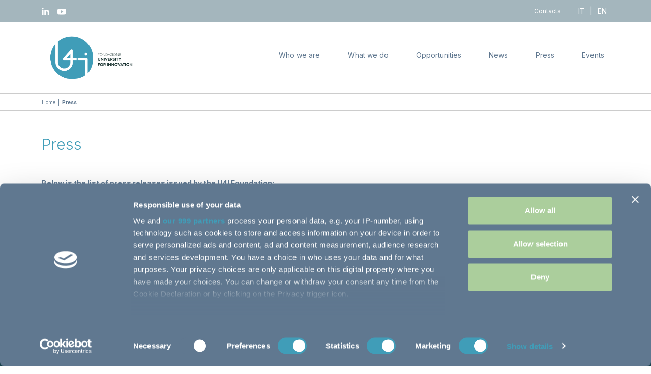

--- FILE ---
content_type: text/html; charset=UTF-8
request_url: https://u4i.it/en/press/
body_size: 11080
content:
<!doctype html>
<html lang="en-US">
<head>
	<meta charset="UTF-8">
	<meta name="viewport" content="width=device-width, initial-scale=1">
	
	<link rel="profile" href="https://gmpg.org/xfn/11">
	<link rel="apple-touch-icon" sizes="57x57" href="/wp-content/themes/u4i-theme/favicon/apple-icon-57x57.png">
	<link rel="apple-touch-icon" sizes="60x60" href="/wp-content/themes/u4i-theme/favicon/apple-icon-60x60.png">
	<link rel="apple-touch-icon" sizes="72x72" href="/wp-content/themes/u4i-theme/favicon/apple-icon-72x72.png">
	<link rel="apple-touch-icon" sizes="76x76" href="/wp-content/themes/u4i-theme/favicon/apple-icon-76x76.png">
	<link rel="apple-touch-icon" sizes="114x114" href="/wp-content/themes/u4i-theme/favicon/apple-icon-114x114.png">
	<link rel="apple-touch-icon" sizes="120x120" href="/wp-content/themes/u4i-theme/favicon/apple-icon-120x120.png">
	<link rel="apple-touch-icon" sizes="144x144" href="/wp-content/themes/u4i-theme/favicon/apple-icon-144x144.png">
	<link rel="apple-touch-icon" sizes="152x152" href="/wp-content/themes/u4i-theme/favicon/apple-icon-152x152.png">
	<link rel="apple-touch-icon" sizes="180x180" href="/wp-content/themes/u4i-theme/favicon/apple-icon-180x180.png">
	<link rel="icon" type="image/png" sizes="192x192"  href="/wp-content/themes/u4i-theme/android-icon-192x192.png">
	<link rel="icon" type="image/png" sizes="32x32" href="/wp-content/themes/u4i-theme/favicon/favicon-32x32.png">
	<link rel="icon" type="image/png" sizes="96x96" href="/wp-content/themes/u4i-theme/favicon/favicon-96x96.png">
	<link rel="icon" type="image/png" sizes="16x16" href="/wp-content/themes/u4i-theme/favicon/favicon-16x16.png">
	<link rel="manifest" href="/wp-content/themes/u4i-theme/favicon/manifest.json">
	<meta name="msapplication-TileColor" content="#ffffff">
	<meta name="msapplication-TileImage" content="/wp-content/themes/u4i-theme/favicon/ms-icon-144x144.png">
	<meta name="theme-color" content="#ffffff">
	<meta name='robots' content='index, follow, max-image-preview:large, max-snippet:-1, max-video-preview:-1' />
<link rel="alternate" hreflang="it" href="https://u4i.it/press/" />
<link rel="alternate" hreflang="en" href="https://u4i.it/en/press/" />
<link rel="alternate" hreflang="x-default" href="https://u4i.it/press/" />

	<!-- This site is optimized with the Yoast SEO plugin v24.6 - https://yoast.com/wordpress/plugins/seo/ -->
	<title>Press - U4i</title>
	<link rel="canonical" href="https://u4i.it/en/press/" />
	<meta property="og:locale" content="en_US" />
	<meta property="og:type" content="article" />
	<meta property="og:title" content="Press - U4i" />
	<meta property="og:url" content="https://u4i.it/en/press/" />
	<meta property="og:site_name" content="U4i" />
	<meta property="article:modified_time" content="2022-06-09T09:38:08+00:00" />
	<meta name="twitter:card" content="summary_large_image" />
	<script type="application/ld+json" class="yoast-schema-graph">{"@context":"https://schema.org","@graph":[{"@type":"WebPage","@id":"https://u4i.it/en/press/","url":"https://u4i.it/en/press/","name":"Press - U4i","isPartOf":{"@id":"https://u4i.it/en/#website"},"datePublished":"2022-02-08T16:07:50+00:00","dateModified":"2022-06-09T09:38:08+00:00","breadcrumb":{"@id":"https://u4i.it/en/press/#breadcrumb"},"inLanguage":"en-US","potentialAction":[{"@type":"ReadAction","target":["https://u4i.it/en/press/"]}]},{"@type":"BreadcrumbList","@id":"https://u4i.it/en/press/#breadcrumb","itemListElement":[{"@type":"ListItem","position":1,"name":"Home","item":"https://u4i.it/en/"},{"@type":"ListItem","position":2,"name":"Press"}]},{"@type":"WebSite","@id":"https://u4i.it/en/#website","url":"https://u4i.it/en/","name":"U4i","description":"We cultivate innovation","potentialAction":[{"@type":"SearchAction","target":{"@type":"EntryPoint","urlTemplate":"https://u4i.it/en/?s={search_term_string}"},"query-input":{"@type":"PropertyValueSpecification","valueRequired":true,"valueName":"search_term_string"}}],"inLanguage":"en-US"}]}</script>
	<!-- / Yoast SEO plugin. -->


<link rel='dns-prefetch' href='//cdnjs.cloudflare.com' />
<link rel='dns-prefetch' href='//unpkg.com' />
<link rel="alternate" type="application/rss+xml" title="U4i &raquo; Feed" href="https://u4i.it/en/feed/" />
<link rel="alternate" type="application/rss+xml" title="U4i &raquo; Comments Feed" href="https://u4i.it/en/comments/feed/" />
<link rel="alternate" title="oEmbed (JSON)" type="application/json+oembed" href="https://u4i.it/en/wp-json/oembed/1.0/embed?url=https%3A%2F%2Fu4i.it%2Fen%2Fpress%2F" />
<link rel="alternate" title="oEmbed (XML)" type="text/xml+oembed" href="https://u4i.it/en/wp-json/oembed/1.0/embed?url=https%3A%2F%2Fu4i.it%2Fen%2Fpress%2F&#038;format=xml" />
<style id='wp-img-auto-sizes-contain-inline-css'>
img:is([sizes=auto i],[sizes^="auto," i]){contain-intrinsic-size:3000px 1500px}
/*# sourceURL=wp-img-auto-sizes-contain-inline-css */
</style>
<link rel='stylesheet' id='u4i-theme-fancybox-css-css' href='https://cdnjs.cloudflare.com/ajax/libs/fancybox/3.5.7/jquery.fancybox.min.css?ver=1.0.0' media='all' />
<link rel='stylesheet' id='u4i-theme-aos-css-css' href='https://unpkg.com/aos@next/dist/aos.css?ver=1.0.0' media='all' />
<link rel='stylesheet' id='u4i-theme-style-css' href='https://u4i.it/wp-content/themes/u4i-theme/style.css?ver=1.0.0' media='all' />
<link rel='stylesheet' id='u4i-theme-new-style-css' href='https://u4i.it/wp-content/themes/u4i-theme/style-new.css?ver=6.9' media='all' />
<style id='wp-emoji-styles-inline-css'>

	img.wp-smiley, img.emoji {
		display: inline !important;
		border: none !important;
		box-shadow: none !important;
		height: 1em !important;
		width: 1em !important;
		margin: 0 0.07em !important;
		vertical-align: -0.1em !important;
		background: none !important;
		padding: 0 !important;
	}
/*# sourceURL=wp-emoji-styles-inline-css */
</style>
<link rel='stylesheet' id='wp-block-library-css' href='https://u4i.it/wp-includes/css/dist/block-library/style.min.css?ver=6.9' media='all' />
<style id='global-styles-inline-css'>
:root{--wp--preset--aspect-ratio--square: 1;--wp--preset--aspect-ratio--4-3: 4/3;--wp--preset--aspect-ratio--3-4: 3/4;--wp--preset--aspect-ratio--3-2: 3/2;--wp--preset--aspect-ratio--2-3: 2/3;--wp--preset--aspect-ratio--16-9: 16/9;--wp--preset--aspect-ratio--9-16: 9/16;--wp--preset--color--black: #000000;--wp--preset--color--cyan-bluish-gray: #abb8c3;--wp--preset--color--white: #ffffff;--wp--preset--color--pale-pink: #f78da7;--wp--preset--color--vivid-red: #cf2e2e;--wp--preset--color--luminous-vivid-orange: #ff6900;--wp--preset--color--luminous-vivid-amber: #fcb900;--wp--preset--color--light-green-cyan: #7bdcb5;--wp--preset--color--vivid-green-cyan: #00d084;--wp--preset--color--pale-cyan-blue: #8ed1fc;--wp--preset--color--vivid-cyan-blue: #0693e3;--wp--preset--color--vivid-purple: #9b51e0;--wp--preset--gradient--vivid-cyan-blue-to-vivid-purple: linear-gradient(135deg,rgb(6,147,227) 0%,rgb(155,81,224) 100%);--wp--preset--gradient--light-green-cyan-to-vivid-green-cyan: linear-gradient(135deg,rgb(122,220,180) 0%,rgb(0,208,130) 100%);--wp--preset--gradient--luminous-vivid-amber-to-luminous-vivid-orange: linear-gradient(135deg,rgb(252,185,0) 0%,rgb(255,105,0) 100%);--wp--preset--gradient--luminous-vivid-orange-to-vivid-red: linear-gradient(135deg,rgb(255,105,0) 0%,rgb(207,46,46) 100%);--wp--preset--gradient--very-light-gray-to-cyan-bluish-gray: linear-gradient(135deg,rgb(238,238,238) 0%,rgb(169,184,195) 100%);--wp--preset--gradient--cool-to-warm-spectrum: linear-gradient(135deg,rgb(74,234,220) 0%,rgb(151,120,209) 20%,rgb(207,42,186) 40%,rgb(238,44,130) 60%,rgb(251,105,98) 80%,rgb(254,248,76) 100%);--wp--preset--gradient--blush-light-purple: linear-gradient(135deg,rgb(255,206,236) 0%,rgb(152,150,240) 100%);--wp--preset--gradient--blush-bordeaux: linear-gradient(135deg,rgb(254,205,165) 0%,rgb(254,45,45) 50%,rgb(107,0,62) 100%);--wp--preset--gradient--luminous-dusk: linear-gradient(135deg,rgb(255,203,112) 0%,rgb(199,81,192) 50%,rgb(65,88,208) 100%);--wp--preset--gradient--pale-ocean: linear-gradient(135deg,rgb(255,245,203) 0%,rgb(182,227,212) 50%,rgb(51,167,181) 100%);--wp--preset--gradient--electric-grass: linear-gradient(135deg,rgb(202,248,128) 0%,rgb(113,206,126) 100%);--wp--preset--gradient--midnight: linear-gradient(135deg,rgb(2,3,129) 0%,rgb(40,116,252) 100%);--wp--preset--font-size--small: 13px;--wp--preset--font-size--medium: 20px;--wp--preset--font-size--large: 36px;--wp--preset--font-size--x-large: 42px;--wp--preset--spacing--20: 0.44rem;--wp--preset--spacing--30: 0.67rem;--wp--preset--spacing--40: 1rem;--wp--preset--spacing--50: 1.5rem;--wp--preset--spacing--60: 2.25rem;--wp--preset--spacing--70: 3.38rem;--wp--preset--spacing--80: 5.06rem;--wp--preset--shadow--natural: 6px 6px 9px rgba(0, 0, 0, 0.2);--wp--preset--shadow--deep: 12px 12px 50px rgba(0, 0, 0, 0.4);--wp--preset--shadow--sharp: 6px 6px 0px rgba(0, 0, 0, 0.2);--wp--preset--shadow--outlined: 6px 6px 0px -3px rgb(255, 255, 255), 6px 6px rgb(0, 0, 0);--wp--preset--shadow--crisp: 6px 6px 0px rgb(0, 0, 0);}:where(.is-layout-flex){gap: 0.5em;}:where(.is-layout-grid){gap: 0.5em;}body .is-layout-flex{display: flex;}.is-layout-flex{flex-wrap: wrap;align-items: center;}.is-layout-flex > :is(*, div){margin: 0;}body .is-layout-grid{display: grid;}.is-layout-grid > :is(*, div){margin: 0;}:where(.wp-block-columns.is-layout-flex){gap: 2em;}:where(.wp-block-columns.is-layout-grid){gap: 2em;}:where(.wp-block-post-template.is-layout-flex){gap: 1.25em;}:where(.wp-block-post-template.is-layout-grid){gap: 1.25em;}.has-black-color{color: var(--wp--preset--color--black) !important;}.has-cyan-bluish-gray-color{color: var(--wp--preset--color--cyan-bluish-gray) !important;}.has-white-color{color: var(--wp--preset--color--white) !important;}.has-pale-pink-color{color: var(--wp--preset--color--pale-pink) !important;}.has-vivid-red-color{color: var(--wp--preset--color--vivid-red) !important;}.has-luminous-vivid-orange-color{color: var(--wp--preset--color--luminous-vivid-orange) !important;}.has-luminous-vivid-amber-color{color: var(--wp--preset--color--luminous-vivid-amber) !important;}.has-light-green-cyan-color{color: var(--wp--preset--color--light-green-cyan) !important;}.has-vivid-green-cyan-color{color: var(--wp--preset--color--vivid-green-cyan) !important;}.has-pale-cyan-blue-color{color: var(--wp--preset--color--pale-cyan-blue) !important;}.has-vivid-cyan-blue-color{color: var(--wp--preset--color--vivid-cyan-blue) !important;}.has-vivid-purple-color{color: var(--wp--preset--color--vivid-purple) !important;}.has-black-background-color{background-color: var(--wp--preset--color--black) !important;}.has-cyan-bluish-gray-background-color{background-color: var(--wp--preset--color--cyan-bluish-gray) !important;}.has-white-background-color{background-color: var(--wp--preset--color--white) !important;}.has-pale-pink-background-color{background-color: var(--wp--preset--color--pale-pink) !important;}.has-vivid-red-background-color{background-color: var(--wp--preset--color--vivid-red) !important;}.has-luminous-vivid-orange-background-color{background-color: var(--wp--preset--color--luminous-vivid-orange) !important;}.has-luminous-vivid-amber-background-color{background-color: var(--wp--preset--color--luminous-vivid-amber) !important;}.has-light-green-cyan-background-color{background-color: var(--wp--preset--color--light-green-cyan) !important;}.has-vivid-green-cyan-background-color{background-color: var(--wp--preset--color--vivid-green-cyan) !important;}.has-pale-cyan-blue-background-color{background-color: var(--wp--preset--color--pale-cyan-blue) !important;}.has-vivid-cyan-blue-background-color{background-color: var(--wp--preset--color--vivid-cyan-blue) !important;}.has-vivid-purple-background-color{background-color: var(--wp--preset--color--vivid-purple) !important;}.has-black-border-color{border-color: var(--wp--preset--color--black) !important;}.has-cyan-bluish-gray-border-color{border-color: var(--wp--preset--color--cyan-bluish-gray) !important;}.has-white-border-color{border-color: var(--wp--preset--color--white) !important;}.has-pale-pink-border-color{border-color: var(--wp--preset--color--pale-pink) !important;}.has-vivid-red-border-color{border-color: var(--wp--preset--color--vivid-red) !important;}.has-luminous-vivid-orange-border-color{border-color: var(--wp--preset--color--luminous-vivid-orange) !important;}.has-luminous-vivid-amber-border-color{border-color: var(--wp--preset--color--luminous-vivid-amber) !important;}.has-light-green-cyan-border-color{border-color: var(--wp--preset--color--light-green-cyan) !important;}.has-vivid-green-cyan-border-color{border-color: var(--wp--preset--color--vivid-green-cyan) !important;}.has-pale-cyan-blue-border-color{border-color: var(--wp--preset--color--pale-cyan-blue) !important;}.has-vivid-cyan-blue-border-color{border-color: var(--wp--preset--color--vivid-cyan-blue) !important;}.has-vivid-purple-border-color{border-color: var(--wp--preset--color--vivid-purple) !important;}.has-vivid-cyan-blue-to-vivid-purple-gradient-background{background: var(--wp--preset--gradient--vivid-cyan-blue-to-vivid-purple) !important;}.has-light-green-cyan-to-vivid-green-cyan-gradient-background{background: var(--wp--preset--gradient--light-green-cyan-to-vivid-green-cyan) !important;}.has-luminous-vivid-amber-to-luminous-vivid-orange-gradient-background{background: var(--wp--preset--gradient--luminous-vivid-amber-to-luminous-vivid-orange) !important;}.has-luminous-vivid-orange-to-vivid-red-gradient-background{background: var(--wp--preset--gradient--luminous-vivid-orange-to-vivid-red) !important;}.has-very-light-gray-to-cyan-bluish-gray-gradient-background{background: var(--wp--preset--gradient--very-light-gray-to-cyan-bluish-gray) !important;}.has-cool-to-warm-spectrum-gradient-background{background: var(--wp--preset--gradient--cool-to-warm-spectrum) !important;}.has-blush-light-purple-gradient-background{background: var(--wp--preset--gradient--blush-light-purple) !important;}.has-blush-bordeaux-gradient-background{background: var(--wp--preset--gradient--blush-bordeaux) !important;}.has-luminous-dusk-gradient-background{background: var(--wp--preset--gradient--luminous-dusk) !important;}.has-pale-ocean-gradient-background{background: var(--wp--preset--gradient--pale-ocean) !important;}.has-electric-grass-gradient-background{background: var(--wp--preset--gradient--electric-grass) !important;}.has-midnight-gradient-background{background: var(--wp--preset--gradient--midnight) !important;}.has-small-font-size{font-size: var(--wp--preset--font-size--small) !important;}.has-medium-font-size{font-size: var(--wp--preset--font-size--medium) !important;}.has-large-font-size{font-size: var(--wp--preset--font-size--large) !important;}.has-x-large-font-size{font-size: var(--wp--preset--font-size--x-large) !important;}
/*# sourceURL=global-styles-inline-css */
</style>

<style id='classic-theme-styles-inline-css'>
/*! This file is auto-generated */
.wp-block-button__link{color:#fff;background-color:#32373c;border-radius:9999px;box-shadow:none;text-decoration:none;padding:calc(.667em + 2px) calc(1.333em + 2px);font-size:1.125em}.wp-block-file__button{background:#32373c;color:#fff;text-decoration:none}
/*# sourceURL=/wp-includes/css/classic-themes.min.css */
</style>
<link rel='stylesheet' id='wp-components-css' href='https://u4i.it/wp-includes/css/dist/components/style.min.css?ver=6.9' media='all' />
<link rel='stylesheet' id='wp-preferences-css' href='https://u4i.it/wp-includes/css/dist/preferences/style.min.css?ver=6.9' media='all' />
<link rel='stylesheet' id='wp-block-editor-css' href='https://u4i.it/wp-includes/css/dist/block-editor/style.min.css?ver=6.9' media='all' />
<link rel='stylesheet' id='popup-maker-block-library-style-css' href='https://u4i.it/wp-content/plugins/popup-maker/dist/packages/block-library-style.css?ver=dbea705cfafe089d65f1' media='all' />
<link rel='stylesheet' id='wpml-blocks-css' href='https://u4i.it/wp-content/plugins/sitepress-multilingual-cms/dist/css/blocks/styles.css?ver=4.6.15' media='all' />
<link rel='stylesheet' id='contact-form-7-css' href='https://u4i.it/wp-content/plugins/contact-form-7/includes/css/styles.css?ver=6.0.4' media='all' />
<link rel='stylesheet' id='wpml-legacy-horizontal-list-0-css' href='https://u4i.it/wp-content/plugins/sitepress-multilingual-cms/templates/language-switchers/legacy-list-horizontal/style.min.css?ver=1' media='all' />
<style id='akismet-widget-style-inline-css'>

			.a-stats {
				--akismet-color-mid-green: #357b49;
				--akismet-color-white: #fff;
				--akismet-color-light-grey: #f6f7f7;

				max-width: 350px;
				width: auto;
			}

			.a-stats * {
				all: unset;
				box-sizing: border-box;
			}

			.a-stats strong {
				font-weight: 600;
			}

			.a-stats a.a-stats__link,
			.a-stats a.a-stats__link:visited,
			.a-stats a.a-stats__link:active {
				background: var(--akismet-color-mid-green);
				border: none;
				box-shadow: none;
				border-radius: 8px;
				color: var(--akismet-color-white);
				cursor: pointer;
				display: block;
				font-family: -apple-system, BlinkMacSystemFont, 'Segoe UI', 'Roboto', 'Oxygen-Sans', 'Ubuntu', 'Cantarell', 'Helvetica Neue', sans-serif;
				font-weight: 500;
				padding: 12px;
				text-align: center;
				text-decoration: none;
				transition: all 0.2s ease;
			}

			/* Extra specificity to deal with TwentyTwentyOne focus style */
			.widget .a-stats a.a-stats__link:focus {
				background: var(--akismet-color-mid-green);
				color: var(--akismet-color-white);
				text-decoration: none;
			}

			.a-stats a.a-stats__link:hover {
				filter: brightness(110%);
				box-shadow: 0 4px 12px rgba(0, 0, 0, 0.06), 0 0 2px rgba(0, 0, 0, 0.16);
			}

			.a-stats .count {
				color: var(--akismet-color-white);
				display: block;
				font-size: 1.5em;
				line-height: 1.4;
				padding: 0 13px;
				white-space: nowrap;
			}
		
/*# sourceURL=akismet-widget-style-inline-css */
</style>
<script id="wpml-cookie-js-extra">
var wpml_cookies = {"wp-wpml_current_language":{"value":"en","expires":1,"path":"/"}};
var wpml_cookies = {"wp-wpml_current_language":{"value":"en","expires":1,"path":"/"}};
//# sourceURL=wpml-cookie-js-extra
</script>
<script src="https://u4i.it/wp-content/plugins/sitepress-multilingual-cms/res/js/cookies/language-cookie.js?ver=4.6.15" id="wpml-cookie-js" defer data-wp-strategy="defer"></script>
<script src="https://u4i.it/wp-includes/js/jquery/jquery.min.js?ver=3.7.1" id="jquery-core-js"></script>
<script src="https://u4i.it/wp-includes/js/jquery/jquery-migrate.min.js?ver=3.4.1" id="jquery-migrate-js"></script>
<link rel="https://api.w.org/" href="https://u4i.it/en/wp-json/" /><link rel="alternate" title="JSON" type="application/json" href="https://u4i.it/en/wp-json/wp/v2/pages/1196" /><link rel="EditURI" type="application/rsd+xml" title="RSD" href="https://u4i.it/xmlrpc.php?rsd" />
<meta name="generator" content="WordPress 6.9" />
<link rel='shortlink' href='https://u4i.it/en/?p=1196' />
<meta name="generator" content="WPML ver:4.6.15 stt:1,27;" />
		<style id="wp-custom-css">
			.custom-post a::before, .opportunita-template-default .custom-opportunita a::before, .page-template .text a::before, .page-template .timeline a::before,.page-template .intro-text a::before,.page-template .intro-number a::before {
    content: "";
    position: absolute;
    left: 0;
    width: 100%;
    bottom: 3px;
    -webkit-transition: 0.3s;
    transition: 0.3s;
    height: 1px;
    background-color: #409DB8;
}

.page-template .line a::before, .wpcf7-form a::before{
    content: "";
    position: absolute;
    left: 0;
    width: 100%;
    bottom: 0px;
    -webkit-transition: 0.3s;
    transition: 0.3s;
    height: 1px;
    background-color: #409DB8;
}

.opportunita-template-default .custom-opportunita a, .page-template .text a, .page-template .text a span, .page-template .timeline a, .page-template .timeline a span, .page-template .line a, .page-template .intro-text a, .wpcf7-form a, .page-template .intro-number a, .page-template .intro-number a span, .page-template .intro-number a u{
		position: relative;
    display: inline-block;
    text-decoration: none !important;
}

.custom-post a:hover:before,.opportunita-template-default .custom-opportunita a:hover:before, .page-template .text a:hover:before, .page-template .timeline a:hover:before, .page-template .line a:hover:before, .page-template .intro-text a:hover:before, .wpcf7-form a:hover:before, .page-template .intro-number a:hover:before {
    width: 0%;
}


 .search-no-results #search-form{
        display: none;
    }

.search-no-results h1{
	display: none;
}

.search-no-results .page-content{
	/*display: flex;
    justify-content: center;*/
	    padding: 3rem;
	padding-bottom: 20rem;
	    padding-left: 2%;
}

@media screen and (max-width: 850px){
	.search-no-results .page-content{
	/*display: flex;
    justify-content: center;*/
	    padding: 3rem;
	padding-bottom: 5rem;
		    
}
	
	.row.align-items-center .col-5{
		    margin-left: -4rem;
	}
	
	
}

/*.search-no-results .cont-search{
	display: none;
}


.home a.btn-green::before{
	content: none !important;
}

.col-foot{
	  display: flex;
    justify-content: space-between;
    margin-top: 3rem;
}

.new-col{
	    display: flex;
    justify-content: center;
    align-items: center;
}

#flags_language_selector span{
	margin-left: 10px;
	text-transform: uppercase;
	color: #fff;
}

div#navbarSupportedContent{
	margin-right: 10px;
}

li.text-white a{
	color: #fff;
}*/


.cta-footer.py-5 span.btn-blue a{
	color: #fff !important;
}
.cta-footer.py-5 span.btn-blue a:hover{
	color: #409DB8 !important;
}

/* POPUP */

.pum-container.pum-responsive img {
    height: auto;
    max-width: 100%;
    width: 70% !important;
    margin: 0 auto !important;
    display: block !important;
}

@media screen and (max-width:767px) {
	.pum-container.pum-responsive img {
    width: 100% !important;
}
	.desktop {
		display: none !important;
	}
	
	.mobile {
		display: block !important;
	}
	
}
	
.desktop {
		display: block;
	}
	
	.mobile {
		display: none;
	}

div#pum_popup_title_1553 {
    display: none;
}

.pum-theme-1544 .pum-content + .pum-close, .pum-theme-tema-predefinito .pum-content + .pum-close {
	background-color: #000
}


/* Nascondi il testo originale */
.pum-theme-1544 .pum-content + .pum-close, 
.pum-theme-tema-predefinito .pum-content + .pum-close {
    color: #00000000 !important;
    font-size: 0 !important;
    position: absolute;
    width: 35px;
    height: 35px;
    padding: 0;
    background: #fff !important;
    border: none;
    display: flex;
    justify-content: center;
    align-items: center;
    cursor: pointer;
    top: -1vw !important;
    right: 6vw;
}

/* Crea l'icona X bianca */
.pum-theme-1544 .pum-content + .pum-close::after,
.pum-theme-tema-predefinito .pum-content + .pum-close::after {
    content: "\00d7";          
    font-size: 28px !important;
    color: #000 !important;    
    line-height: 1;
    display: block;
    font-weight: 300;
    font-family: Arial, sans-serif;
}

.pum-theme-1544 .pum-container, .pum-theme-tema-predefinito .pum-container {
	box-shadow: none !important;
}

div#pum-1553 {
    background: rgba(0, 0, 0, 0.50) !important;
}

.pum-overlay {
	background: transparent !important;
}

@media screen and (max-width:767px) {
	.pum-theme-1544 .pum-content + .pum-close, .pum-theme-tema-predefinito .pum-content + .pum-close {
    top: -24px !important;
    right: 0 !important;
}
}

div#popmake-1553 {
	padding: 0 !important;
	background: transparent !important;
}		</style>
			
		<!-- Google Tag Manager -->
	<script>(function(w,d,s,l,i){w[l]=w[l]||[];w[l].push({'gtm.start':
	new Date().getTime(),event:'gtm.js'});var f=d.getElementsByTagName(s)[0],
	j=d.createElement(s),dl=l!='dataLayer'?'&l='+l:'';j.async=true;j.src=
	'https://www.googletagmanager.com/gtm.js?id='+i+dl;f.parentNode.insertBefore(j,f);
	})(window,document,'script','dataLayer','GTM-MPPMQVB');</script>
	<!-- End Google Tag Manager -->
	
</head>

<body class="wp-singular page-template page-template-archive-template page-template-archive-template-php page page-id-1196 wp-theme-u4i-theme chrome osx">
	<!-- Google Tag Manager (noscript) -->
	<noscript><iframe src="https://www.googletagmanager.com/ns.html?id=GTM-MPPMQVB"
	height="0" width="0" style="display:none;visibility:hidden"></iframe></noscript>
	<!-- End Google Tag Manager (noscript) -->
<div id="page" class="site">
	<header id="masthead" class="site-header">
		<section class="topbar" style="background-color: #A4B6BD;">
    <div class="container">
        <div class="row align-items-center">
                        <div class="col-6">
                <ul class="ps-0 mb-0 d-flex align-items-center">
                                        <li class="me-3"><a href="https://www.linkedin.com/company/u4i/" title="LinkedIn"><img src="https://u4i.it/wp-content/uploads/2022/01/Linkedin.svg" alt="LinkedIn"></a></li>
                                        <li class="me-3"><a href="https://www.youtube.com/channel/UCZOl3fLF4KPvhQXzXOOnq1Q" title="Youtube"><img src="https://u4i.it/wp-content/uploads/2022/01/YouTube.svg" alt="Youtube"></a></li>
                                    </ul>
            </div>
                        <div class="col-5">
                <ul class="ps-0 mb-0 d-flex justify-content-end">

              
                    <li class="text-white"><a href="https://u4i.it/en/contacts/">Contacts</a></li>
                </ul>
            </div>

            <!--  -->
            <div class="col-1">
                <div id="flags_language_selector">
                    <a href="https://u4i.it/press/"><span>it</span></a><span>|</span><span>en</span>                </div>

                <!--  -->
            </div>
        </div>
    </div>
</section>		<section class="nav-block">
    <nav class="navbar navbar-expand-lg bg-white">
    <div class="container">

        <a class="navbar-brand" href="https://u4i.it/en/">
            <img src="https://u4i.it/wp-content/uploads/2022/02/U4i_Logo-colore.png" alt="">
        </a>
    
        <!-- <a class="navbar-brand" href="https://u4i.it">
            <img src="https://u4i.it/wp-content/uploads/2022/02/U4i_Logo-colore.png" alt="">
        </a> -->
        <button class="navbar-toggler" type="button" data-bs-toggle="collapse" data-bs-target="#navbarSupportedContent" aria-controls="navbarSupportedContent" aria-expanded="false" aria-label="Toggle navigation">
            <span></span>
            <span></span>
            <span></span>
        </button>
        <div class="collapse navbar-collapse" id="navbarSupportedContent">
        <ul id="menu-menu-eng" class="navbar-nav ms-auto mb-2 mb-lg-0 "><li  id="menu-item-1400" class="menu-item menu-item-type-post_type menu-item-object-page nav-item nav-item-1400"><a href="https://u4i.it/en/who-we-are/" class="nav-link "><span>Who we are</span></a></li>
<li  id="menu-item-1399" class="menu-item menu-item-type-post_type menu-item-object-page menu-item-has-children dropdown nav-item nav-item-1399"><a href="https://u4i.it/en/what-we-do/" class="nav-link  has-sub-menu-a"><span>What we do</span></a>
<ul class="sub-menu  depth_0">
	<li  id="menu-item-1401" class="menu-item menu-item-type-post_type menu-item-object-page menu-item-has-children dropdown nav-item nav-item-1401 has-sub-menu depth_1"><a href="https://u4i.it/en/what-we-do/research-valorisation/" class="dropdown-item  has-sub-menu-a"><span>Research valorisation</span></a>
	<ul class="sub-menu sub-menu  depth_1">
		<li  id="menu-item-1402" class="menu-item menu-item-type-post_type menu-item-object-page nav-item nav-item-1402"><a href="https://u4i.it/en/what-we-do/research-valorisation/inmatch/" class="dropdown-item "><span>InMatch</span></a></li>
		<li  id="menu-item-1403" class="menu-item menu-item-type-post_type menu-item-object-page nav-item nav-item-1403"><a href="https://u4i.it/en/what-we-do/research-valorisation/innovation-project-fund/" class="dropdown-item "><span>Innovation Project Fund</span></a></li>
	</ul>
</li>
	<li  id="menu-item-1404" class="menu-item menu-item-type-post_type menu-item-object-page menu-item-has-children dropdown nav-item nav-item-1404 has-sub-menu depth_1"><a href="https://u4i.it/en/what-we-do/technology-transfer/" class="dropdown-item  has-sub-menu-a"><span>Technology transfer</span></a>
	<ul class="sub-menu sub-menu  depth_1">
		<li  id="menu-item-1405" class="menu-item menu-item-type-post_type menu-item-object-page nav-item nav-item-1405"><a href="https://u4i.it/en/what-we-do/technology-transfer/agreements-with-technology-transfer-offices-tto-of-partner-universities/" class="dropdown-item "><span>Agreements with Technology Transfer Offices (TTO) of partner universities</span></a></li>
	</ul>
</li>
	<li  id="menu-item-1406" class="menu-item menu-item-type-post_type menu-item-object-page menu-item-has-children dropdown nav-item nav-item-1406 has-sub-menu depth_1"><a href="https://u4i.it/en/what-we-do/culture-of-innovation/" class="dropdown-item  has-sub-menu-a"><span>Culture of innovation</span></a>
	<ul class="sub-menu sub-menu  depth_1">
		<li  id="menu-item-1407" class="menu-item menu-item-type-post_type menu-item-object-page nav-item nav-item-1407"><a href="https://u4i.it/en/what-we-do/culture-of-innovation/from-research-to-market/" class="dropdown-item "><span>From research to market</span></a></li>
		<li  id="menu-item-1408" class="menu-item menu-item-type-post_type menu-item-object-page nav-item nav-item-1408"><a href="https://u4i.it/en/what-we-do/culture-of-innovation/observatory/" class="dropdown-item "><span>Observatory</span></a></li>
	</ul>
</li>
	<li  id="menu-item-1409" class="menu-item menu-item-type-post_type menu-item-object-page nav-item nav-item-1409"><a href="https://u4i.it/en/what-we-do/networking/" class="dropdown-item "><span>Networking</span></a></li>
</ul>
</li>
<li  id="menu-item-1412" class="menu-item menu-item-type-post_type menu-item-object-page nav-item nav-item-1412"><a href="https://u4i.it/en/opportunities/" class="nav-link "><span>Opportunities</span></a></li>
<li  id="menu-item-1411" class="menu-item menu-item-type-post_type menu-item-object-page nav-item nav-item-1411"><a href="https://u4i.it/en/news/" class="nav-link "><span>News</span></a></li>
<li  id="menu-item-1413" class="menu-item menu-item-type-post_type menu-item-object-page current-menu-item page_item page-item-1196 current_page_item nav-item nav-item-1413"><a href="https://u4i.it/en/press/" class="nav-link active"><span>Press</span></a></li>
<li  id="menu-item-1410" class="menu-item menu-item-type-post_type menu-item-object-page nav-item nav-item-1410"><a href="https://u4i.it/en/events/" class="nav-link "><span>Events</span></a></li>
</ul>        </div>
       

       



    </div>
    </nav>
</section>
	</header><!-- #masthead -->

	<section class="breadcrumbs"><div class="container"><ul id="tsh_breadcrumbs" class="tsh_breadcrumbs"><li class="item-home"><a class="bread-link bread-home" href="https://u4i.it/en/" title="Home">Home</a></li><li class="separator separator-home"> | </li><li class="item-current item-1196"><strong class="bread-current bread-1196"> Press</strong></li></ul></div></section>
<section class="list-post pb-6">
    <div class="container">
        <div class="row">
            <div class="col-12">
                <h1 class="title my-5">Press</h1>
            </div>
                        <div><p class="mb-5"><strong>Below is the list of press releases issued by the U4I Foundation:</strong></p></div>
                        <div class="col-12">
                <div class="d-flex justify-content-between border-bottom pb-3">
                    <p class="mb-0">Foundation University for Innovation and University LIUC: a strategic cooperation</p>
                                    </div>
            </div>
                        <div class="col-12">
                <div class="d-flex justify-content-between border-bottom pb-3 mt-4">
                    <p class="mb-0">Research and innovation: Spin-off U4i take part in Borsa della Ricerca 2021</p>
                                        <div class="d-flex align-items-center press-icon justify-content-end ms-5">
                        <a href="https://u4i.it/wp-content/uploads/2022/02/2021-11-08_Research-and-innovation_Spin-off-U4i-take-part-in-Borsa-della-Ricerca-2021-_Press-Release.pdf" title="2021-11-08_Research and innovation_Spin-off U4i take part in Borsa della Ricerca 2021 _Press Release" class="me-4" download><img src="/wp-content/uploads/2022/02/Scarica.svg" alt=""></a>
                        <a href="https://u4i.it/wp-content/uploads/2022/02/2021-11-08_Research-and-innovation_Spin-off-U4i-take-part-in-Borsa-della-Ricerca-2021-_Press-Release.pdf" title="2021-11-08_Research and innovation_Spin-off U4i take part in Borsa della Ricerca 2021 _Press Release" target="_blank"><img src="/wp-content/uploads/2022/02/Vedi.svg" alt=""></a>
                    </div>
                                    </div>
            </div>
                        <div class="col-12">
                <div class="d-flex justify-content-between border-bottom pb-3 mt-4">
                    <p class="mb-0">Innovation Project Fund &#8211; IPF 2021: the call from Fondazione University For Innovation (U4i) supporting the technology transfer of innovations born within the Universities of Bergamo, Milan-Bicocca and Pavia.</p>
                                        <div class="d-flex align-items-center press-icon justify-content-end ms-5">
                        <a href="https://u4i.it/wp-content/uploads/2022/02/2021-2-11_Innovation-Project-Fund-IPF-2021_Press-Release.pdf" title="2021-2-11_Innovation Project Fund IPF 2021_Press Release" class="me-4" download><img src="/wp-content/uploads/2022/02/Scarica.svg" alt=""></a>
                        <a href="https://u4i.it/wp-content/uploads/2022/02/2021-2-11_Innovation-Project-Fund-IPF-2021_Press-Release.pdf" title="2021-2-11_Innovation Project Fund IPF 2021_Press Release" target="_blank"><img src="/wp-content/uploads/2022/02/Vedi.svg" alt=""></a>
                    </div>
                                    </div>
            </div>
                    </div>
    </div>
</section>


	

	<footer id="colophon" class="site-footer">
		<div class="pre-footer py-5">
			<div class="container">
				<div class="row">
					<div class="col-lg-4 mb-4 mb-lg-0">
												<img class="mb-3" src="https://u4i.it/wp-content/uploads/2022/07/U4i_Logo-bianco.png" alt="U4i_Logo-bianco">
																		<div><p><strong>Fondazione U4I<br />
University for Innovation</strong><br />
Piazza Dell’Ateneo Nuovo, 1<br />
20126 Milano<br />
E-mail: <a href="mailto:info@u4i.it">info@u4i.it</a></p>
</div>
											</div>
										<div class="col-lg-4 text-center text-lg-end new-col">
						<img style="opacity:0.35;height:38px" class="me-2" src="/wp-content/uploads/2022/02/UNIBG.png" alt="">
						<img style="opacity:0.35;height:38px" class="me-2" src="/wp-content/uploads/2022/02/UNIMI.png" alt="">
						<img style="opacity:0.35;height:38px" src="/wp-content/uploads/2022/02/UNIPV.png" alt="">
					</div>
					<div class="col-lg-4 text-center text-lg-end new-col">
												<ul class="social ps-0 mb-0 d-flex align-items-center justify-content-center justify-content-lg-end">
														<li class="me-3">
								<a href="https://www.linkedin.com/company/u4i/" title="LinkedIn">
									<img style="opacity:0.35" src="https://u4i.it/wp-content/uploads/2022/01/Linkedin.svg" alt="LinkedIn">
								</a>
							</li>
														<li class="me-3">
								<a href="https://www.youtube.com/channel/UCZOl3fLF4KPvhQXzXOOnq1Q" title="Youtube">
									<img style="opacity:0.35" src="https://u4i.it/wp-content/uploads/2022/01/YouTube.svg" alt="Youtube">
								</a>
							</li>
													</ul>
											</div>
				</div>
			</div>
		</div>
		
		
		
		
		<div class="site-info py-3">
			<div class="container position-relative">
				<div class="row align-items-center">
										<div class="col-lg-8 text-center text-lg-start">
						<p>© U4I – University for innovation | C.F. 97781530155 – VAT Number 10974340969 | <a href="https://u4i.it/en/privacy-policy/">Privacy Policy</a> | <a href="https://u4i.it/en/cookie-policy/">Cookie Policy</a></p>
					</div>
										<div class="col-lg-4 text-center text-lg-end mt-3 mt-lg-0">
											</div>
				</div>
				<div class="btn-newsletter">SUBSCRIBE TO OUR NEWSLETTER</div>
			</div>
		</div><!-- .site-info -->
	</footer><!-- #colophon -->
</div><!-- #page -->


<section class="newsletter bg-primary py-5">
    <div class="container">
        <div class="row justify-content-center">
            <div class="col-lg-8 position-relative">
                                <h4 class="title-s text-white text-center mb-3">Subscribe to our newsletter</h4>
                                                <div class="text-white text-center mb-4"><p>Subscribe to our newsletter to stay up to date with news, events and communications.</p>
</div>
                                                <div>
<div class="wpcf7 no-js" id="wpcf7-f1161-o1" lang="en-US" dir="ltr" data-wpcf7-id="1161">
<div class="screen-reader-response"><p role="status" aria-live="polite" aria-atomic="true"></p> <ul></ul></div>
<form action="/en/press/#wpcf7-f1161-o1" method="post" class="wpcf7-form init" aria-label="Contact form" novalidate="novalidate" data-status="init">
<div style="display: none;">
<input type="hidden" name="_wpcf7" value="1161" />
<input type="hidden" name="_wpcf7_version" value="6.0.4" />
<input type="hidden" name="_wpcf7_locale" value="en_US" />
<input type="hidden" name="_wpcf7_unit_tag" value="wpcf7-f1161-o1" />
<input type="hidden" name="_wpcf7_container_post" value="0" />
<input type="hidden" name="_wpcf7_posted_data_hash" value="" />
</div>
<div class="row">
	<div class="col-lg-4 mb-3">
		<p><span class="wpcf7-form-control-wrap" data-name="nome"><input size="40" maxlength="400" class="wpcf7-form-control wpcf7-text wpcf7-validates-as-required" aria-required="true" aria-invalid="false" placeholder="Name*" value="" type="text" name="nome" /></span>
		</p>
	</div>
	<div class="col-lg-4 mb-3">
		<p><span class="wpcf7-form-control-wrap" data-name="cognome"><input size="40" maxlength="400" class="wpcf7-form-control wpcf7-text wpcf7-validates-as-required" aria-required="true" aria-invalid="false" placeholder="Surname*" value="" type="text" name="cognome" /></span>
		</p>
	</div>
	<div class="col-lg-4 mb-3">
		<p><span class="wpcf7-form-control-wrap" data-name="email"><input size="40" maxlength="400" class="wpcf7-form-control wpcf7-email wpcf7-validates-as-required wpcf7-text wpcf7-validates-as-email" aria-required="true" aria-invalid="false" placeholder="Email*" value="" type="email" name="email" /></span>
		</p>
	</div>
	<div class="col-lg-6 mb-3">
		<p><span class="wpcf7-form-control-wrap" data-name="acceptance-105"><span class="wpcf7-form-control wpcf7-acceptance optional"><span class="wpcf7-list-item"><label><input type="checkbox" name="acceptance-105" value="1" aria-invalid="false" /><span class="wpcf7-list-item-label">Technical and product updates. Read our Privacy Policy. You can change or cancel your subscription at any time.</span></label></span></span></span>
		</p>
	</div>
	<div class="col-lg-6 text-end">
		<p><input class="wpcf7-form-control wpcf7-submit has-spinner" type="submit" value="Subscribe" />
		</p>
	</div>
</div><p style="display: none !important;" class="akismet-fields-container" data-prefix="_wpcf7_ak_"><label>&#916;<textarea name="_wpcf7_ak_hp_textarea" cols="45" rows="8" maxlength="100"></textarea></label><input type="hidden" id="ak_js_1" name="_wpcf7_ak_js" value="35"/><script>document.getElementById( "ak_js_1" ).setAttribute( "value", ( new Date() ).getTime() );</script></p><input type='hidden' class='wpcf7-pum' value='{"closepopup":false,"closedelay":0,"openpopup":false,"openpopup_id":0}' /><div class="wpcf7-response-output" aria-hidden="true"></div>
</form>
</div>
</div>
                                <div class="close-newsletter">
                    <img src="/wp-content/uploads/2022/02/Menu_close-2.svg" alt="">
                </div>
            </div>
        </div>
    </div>
</section>



<script>
    function clearForm(){  
        event.preventDefault(event);
        document.getElementById("search-form").reset();  
        //console.log('sono nella ricerca');
    } 
</script>

<script type="speculationrules">
{"prefetch":[{"source":"document","where":{"and":[{"href_matches":"/en/*"},{"not":{"href_matches":["/wp-*.php","/wp-admin/*","/wp-content/uploads/*","/wp-content/*","/wp-content/plugins/*","/wp-content/themes/u4i-theme/*","/en/*\\?(.+)"]}},{"not":{"selector_matches":"a[rel~=\"nofollow\"]"}},{"not":{"selector_matches":".no-prefetch, .no-prefetch a"}}]},"eagerness":"conservative"}]}
</script>
<script src="https://cdnjs.cloudflare.com/ajax/libs/fancybox/3.5.7/jquery.fancybox.min.js?ver=1.0.0" id="u4i-theme-fancybox-js"></script>
<script src="https://unpkg.com/aos@next/dist/aos.js?ver=1.0.0" id="u4i-theme-aos-js"></script>
<script src="https://u4i.it/wp-content/themes/u4i-theme/js/bootstrap.min.js?ver=1.0.0" id="u4i-theme-boostrap-js"></script>
<script src="https://u4i.it/wp-content/themes/u4i-theme/js/navigation.js?ver=1.0.0" id="u4i-theme-navigation-js"></script>
<script src="https://u4i.it/wp-content/themes/u4i-theme/js/isotope.min.js?ver=1.0.0" id="u4i-theme-isotope-js"></script>
<script src="https://u4i.it/wp-content/themes/u4i-theme/js/site.js?ver=1.0.0" id="u4i-theme-site-js"></script>
<script src="https://u4i.it/wp-includes/js/dist/hooks.min.js?ver=dd5603f07f9220ed27f1" id="wp-hooks-js"></script>
<script src="https://u4i.it/wp-includes/js/dist/i18n.min.js?ver=c26c3dc7bed366793375" id="wp-i18n-js"></script>
<script id="wp-i18n-js-after">
wp.i18n.setLocaleData( { 'text direction\u0004ltr': [ 'ltr' ] } );
//# sourceURL=wp-i18n-js-after
</script>
<script src="https://u4i.it/wp-content/plugins/contact-form-7/includes/swv/js/index.js?ver=6.0.4" id="swv-js"></script>
<script id="contact-form-7-js-before">
var wpcf7 = {
    "api": {
        "root": "https:\/\/u4i.it\/en\/wp-json\/",
        "namespace": "contact-form-7\/v1"
    }
};
//# sourceURL=contact-form-7-js-before
</script>
<script src="https://u4i.it/wp-content/plugins/contact-form-7/includes/js/index.js?ver=6.0.4" id="contact-form-7-js"></script>
<script defer src="https://u4i.it/wp-content/plugins/akismet/_inc/akismet-frontend.js?ver=1741271370" id="akismet-frontend-js"></script>
<script id="wp-emoji-settings" type="application/json">
{"baseUrl":"https://s.w.org/images/core/emoji/17.0.2/72x72/","ext":".png","svgUrl":"https://s.w.org/images/core/emoji/17.0.2/svg/","svgExt":".svg","source":{"concatemoji":"https://u4i.it/wp-includes/js/wp-emoji-release.min.js?ver=6.9"}}
</script>
<script type="module">
/*! This file is auto-generated */
const a=JSON.parse(document.getElementById("wp-emoji-settings").textContent),o=(window._wpemojiSettings=a,"wpEmojiSettingsSupports"),s=["flag","emoji"];function i(e){try{var t={supportTests:e,timestamp:(new Date).valueOf()};sessionStorage.setItem(o,JSON.stringify(t))}catch(e){}}function c(e,t,n){e.clearRect(0,0,e.canvas.width,e.canvas.height),e.fillText(t,0,0);t=new Uint32Array(e.getImageData(0,0,e.canvas.width,e.canvas.height).data);e.clearRect(0,0,e.canvas.width,e.canvas.height),e.fillText(n,0,0);const a=new Uint32Array(e.getImageData(0,0,e.canvas.width,e.canvas.height).data);return t.every((e,t)=>e===a[t])}function p(e,t){e.clearRect(0,0,e.canvas.width,e.canvas.height),e.fillText(t,0,0);var n=e.getImageData(16,16,1,1);for(let e=0;e<n.data.length;e++)if(0!==n.data[e])return!1;return!0}function u(e,t,n,a){switch(t){case"flag":return n(e,"\ud83c\udff3\ufe0f\u200d\u26a7\ufe0f","\ud83c\udff3\ufe0f\u200b\u26a7\ufe0f")?!1:!n(e,"\ud83c\udde8\ud83c\uddf6","\ud83c\udde8\u200b\ud83c\uddf6")&&!n(e,"\ud83c\udff4\udb40\udc67\udb40\udc62\udb40\udc65\udb40\udc6e\udb40\udc67\udb40\udc7f","\ud83c\udff4\u200b\udb40\udc67\u200b\udb40\udc62\u200b\udb40\udc65\u200b\udb40\udc6e\u200b\udb40\udc67\u200b\udb40\udc7f");case"emoji":return!a(e,"\ud83e\u1fac8")}return!1}function f(e,t,n,a){let r;const o=(r="undefined"!=typeof WorkerGlobalScope&&self instanceof WorkerGlobalScope?new OffscreenCanvas(300,150):document.createElement("canvas")).getContext("2d",{willReadFrequently:!0}),s=(o.textBaseline="top",o.font="600 32px Arial",{});return e.forEach(e=>{s[e]=t(o,e,n,a)}),s}function r(e){var t=document.createElement("script");t.src=e,t.defer=!0,document.head.appendChild(t)}a.supports={everything:!0,everythingExceptFlag:!0},new Promise(t=>{let n=function(){try{var e=JSON.parse(sessionStorage.getItem(o));if("object"==typeof e&&"number"==typeof e.timestamp&&(new Date).valueOf()<e.timestamp+604800&&"object"==typeof e.supportTests)return e.supportTests}catch(e){}return null}();if(!n){if("undefined"!=typeof Worker&&"undefined"!=typeof OffscreenCanvas&&"undefined"!=typeof URL&&URL.createObjectURL&&"undefined"!=typeof Blob)try{var e="postMessage("+f.toString()+"("+[JSON.stringify(s),u.toString(),c.toString(),p.toString()].join(",")+"));",a=new Blob([e],{type:"text/javascript"});const r=new Worker(URL.createObjectURL(a),{name:"wpTestEmojiSupports"});return void(r.onmessage=e=>{i(n=e.data),r.terminate(),t(n)})}catch(e){}i(n=f(s,u,c,p))}t(n)}).then(e=>{for(const n in e)a.supports[n]=e[n],a.supports.everything=a.supports.everything&&a.supports[n],"flag"!==n&&(a.supports.everythingExceptFlag=a.supports.everythingExceptFlag&&a.supports[n]);var t;a.supports.everythingExceptFlag=a.supports.everythingExceptFlag&&!a.supports.flag,a.supports.everything||((t=a.source||{}).concatemoji?r(t.concatemoji):t.wpemoji&&t.twemoji&&(r(t.twemoji),r(t.wpemoji)))});
//# sourceURL=https://u4i.it/wp-includes/js/wp-emoji-loader.min.js
</script>

</body>
</html>


--- FILE ---
content_type: text/css
request_url: https://u4i.it/wp-content/themes/u4i-theme/style-new.css?ver=6.9
body_size: 248
content:
.cont404{
    padding-top: 10rem;
    padding-bottom: 10rem;
}

@media screen and (max-width: 850px) {
    .cont404 {
        padding-top: 5rem;
        padding-bottom: 5rem;
        text-align: center;
    }
}

.search-no-results .cont-search{
	display: none;
}


.home a.btn-green::before{
	content: none !important;
}

.col-foot{
	  display: flex;
    justify-content: space-between;
    margin-top: 3rem;
}

.new-col{
	    display: flex;
    justify-content: center;
    align-items: center;
}

#flags_language_selector span{
	margin-left: 10px;
	text-transform: uppercase;
	color: #fff;
}

div#navbarSupportedContent{
	margin-right: 10px;
}

li.text-white a{
	color: #fff;
}


--- FILE ---
content_type: application/javascript
request_url: https://u4i.it/wp-content/themes/u4i-theme/js/site.js?ver=1.0.0
body_size: 1101
content:
jQuery(document).ready(function($){
	console.log('Site JS')


if(!localStorage.getItem("popup")) {
  $("#popup").modal('show');
  localStorage.setItem('popup', true);
}


$('.navbar-toggler').click(function(){
  $(this).toggleClass('open');
});

$('.btn-newsletter').click(function(){
  $('.newsletter').addClass('open');
});

$('.close-newsletter').click(function(){
  $('.newsletter').removeClass('open');
});


// Initialize Animate-On-Scroll
  if (typeof AOS !== 'undefined') {
	  console.log('AOS INIT')
    AOS.init()
  }
//AOS.init();

// init Isotope
var $grid = $('.grid').isotope({
    itemSelector: '.item'
});
  
  $('.filter p').on('click',function(){
    if($(window).width() < 991) {
      $(this).parent().find('ul').slideToggle();
      $(this).toggleClass('open');
    }
  })
  // store filter for each group
  var filters = {};
  
  $('.filter-section').on( 'click', '.filter li', function( event ) {
    var $button = $( event.currentTarget );
    $(this).parent().find('li').removeClass('active');
    $(this).addClass('active');

    if($(window).width() < 991) {
      $('body,html').animate({ scrollTop: $('.grid').offset().top -100 }, 600);
    }

    // get group key
    var $buttonGroup = $button.parents('ul');
    //console.log($buttonGroup);
    var filterGroup = $buttonGroup.attr('data-filter-group');
    // set filter for group
    filters[ filterGroup ] = $button.attr('data-filter');

    // combine filters
    var filterValue = concatValues( filters );
    // set filter for Isotope
    $grid.isotope({ filter: filterValue });
  });


  if(window.location.pathname == '/opportunita/' && getParameterByName('cat').length) {
    $('.filter li[data-filter=".'+getParameterByName('cat')+'"]').click();
    $('body,html').animate({ scrollTop: $('.grid').offset().top -100 }, 600);
  } 
    
  // flatten object by concatting values
  function concatValues( obj ) {
    var value = '';
    for ( var prop in obj ) {
      value += obj[ prop ];
    }
    return value;
  }


  function getParameterByName( name ){
    var regexS = "[\\?&]"+name+"=([^&#]*)", 
    regex = new RegExp( regexS ),
    results = regex.exec( window.location.search );
    if( results == null ){
      return "";
    } else{
      return decodeURIComponent(results[1].replace(/\+/g, " "));
    }
}


$(window).scroll(function() {

  if($(window).scrollTop() > 10) {
    $('.navbar-brand img').addClass('max-w');
  } else {
    $('.navbar-brand img').removeClass('max-w');
  }

  if($('.numbers').length) {
  var hT = $('.numbers').offset().top - 500,
      hH = $('.numbers').outerHeight(),
      wH = $(window).height(),
      wS = $(this).scrollTop();
      
    if (wS > (hT+hH-wH)){
      startCounter();
    }

  }
});


function startCounter(){
  $('.counter').each(function() {
      var $this = $(this),
          countTo = $this.attr('data-count');
      
      $({ countNum: $this.text()}).animate({
        countNum: countTo
      },
    
      {
        duration: 500,
        easing:'linear',
        step: function() {
          $this.text(Math.floor(this.countNum));
        },
        complete: function() {
          $this.text(this.countNum);
          //alert('finished');
        }
    
      });  
      
      
    
    });
}

});



--- FILE ---
content_type: image/svg+xml
request_url: https://u4i.it/wp-content/uploads/2022/01/Linkedin.svg
body_size: 387
content:
<svg xmlns="http://www.w3.org/2000/svg" width="15.141" height="14.469" viewBox="0 0 15.141 14.469">
  <path id="Linkedin" d="M231.009,53.626h-3.242V43.862h3.242Zm-1.623-11.1h-.022a1.855,1.855,0,1,1,.022,0Zm13.324,11.1h-3.242v-5.22c0-1.312-.469-2.208-1.645-2.208a1.779,1.779,0,0,0-1.666,1.188,2.27,2.27,0,0,0-.109.791v5.449h-3.242s.041-8.848,0-9.764h3.242v1.384a3.222,3.222,0,0,1,2.925-1.613c2.134,0,3.737,1.4,3.737,4.393v5.6Z" transform="translate(-227.569 -39.157)" fill="#fff"/>
</svg>


--- FILE ---
content_type: image/svg+xml
request_url: https://u4i.it/wp-content/uploads/2022/02/Vedi.svg
body_size: 653
content:
<svg xmlns="http://www.w3.org/2000/svg" width="17.034" height="11.285" viewBox="0 0 17.034 11.285">
  <g id="eye-outline" transform="translate(0.519 0.5)">
    <path id="Tracciato_3331" data-name="Tracciato 3331" d="M39.986,112c-2.784,0-5.638,1.611-7.886,4.833a.571.571,0,0,0-.01.635,9.633,9.633,0,0,0,7.9,4.817c3.315,0,6.19-2.121,7.921-4.83a.576.576,0,0,0,0-.624C46.173,114.153,43.276,112,39.986,112Z" transform="translate(-31.999 -112)" fill="none" stroke="#409db8" stroke-linecap="round" stroke-linejoin="round" stroke-width="1"/>
    <ellipse id="Ellisse_2901" data-name="Ellisse 2901" cx="2.733" cy="2.651" rx="2.733" ry="2.651" transform="translate(5.262 2.491)" fill="none" stroke="#409db8" stroke-miterlimit="10" stroke-width="1"/>
  </g>
</svg>


--- FILE ---
content_type: image/svg+xml
request_url: https://u4i.it/wp-content/uploads/2022/02/Scarica.svg
body_size: 842
content:
<svg xmlns="http://www.w3.org/2000/svg" width="13.164" height="17.208" viewBox="0 0 13.164 17.208">
  <g id="download-outline" transform="translate(-95.5 -47.105)">
    <path id="Tracciato_1173" data-name="Tracciato 1173" d="M105.123,176h1.521a1.521,1.521,0,0,1,1.521,1.521v7.907a1.521,1.521,0,0,1-1.521,1.521H97.521A1.521,1.521,0,0,1,96,185.427v-7.907A1.521,1.521,0,0,1,97.521,176h1.521" transform="translate(0 -123.134)" fill="none" stroke="#409db8" stroke-linecap="round" stroke-linejoin="round" stroke-width="1"/>
    <path id="Tracciato_1174" data-name="Tracciato 1174" d="M176,272l3.041,3.041L182.082,272" transform="translate(-76.959 -215.485)" fill="none" stroke="#409db8" stroke-linecap="round" stroke-linejoin="round" stroke-width="1"/>
    <line id="Linea_29" data-name="Linea 29" y2="11" transform="translate(102 47.605)" fill="none" stroke="#409db8" stroke-linecap="round" stroke-linejoin="round" stroke-width="1"/>
  </g>
</svg>


--- FILE ---
content_type: image/svg+xml
request_url: https://u4i.it/wp-content/uploads/2022/01/YouTube.svg
body_size: 463
content:
<svg xmlns="http://www.w3.org/2000/svg" width="16.46" height="12.347" viewBox="0 0 16.46 12.347">
  <path id="logo-youtube" d="M16.348,66.726a2.5,2.5,0,0,0-2.379-2.611c-1.781-.083-3.6-.115-5.454-.115H7.936c-1.852,0-3.672.032-5.453.116A2.5,2.5,0,0,0,.107,66.733c-.08,1.144-.114,2.289-.113,3.433S.027,72.457.1,73.6a2.508,2.508,0,0,0,2.376,2.62c1.871.087,3.791.125,5.742.122s3.869-.034,5.742-.122a2.508,2.508,0,0,0,2.379-2.62c.077-1.148.113-2.292.109-3.44S16.425,67.873,16.348,66.726ZM6.65,73.32V67l4.662,3.157Z" transform="translate(0.006 -64)" fill="#fff"/>
</svg>


--- FILE ---
content_type: image/svg+xml
request_url: https://u4i.it/wp-content/uploads/2022/02/Menu_close-2.svg
body_size: 397
content:
<svg xmlns="http://www.w3.org/2000/svg" width="25.121" height="25.121" viewBox="0 0 25.121 25.121">
  <g id="Raggruppa_143" data-name="Raggruppa 143" transform="translate(-4041.639 120.561)">
    <line id="Linea_11" data-name="Linea 11" x2="23" y2="23" transform="translate(4042.7 -119.5)" fill="none" stroke="#607890" stroke-width="3"/>
    <line id="Linea_12" data-name="Linea 12" x1="23" y2="23" transform="translate(4042.7 -119.5)" fill="none" stroke="#607890" stroke-width="3"/>
  </g>
</svg>
